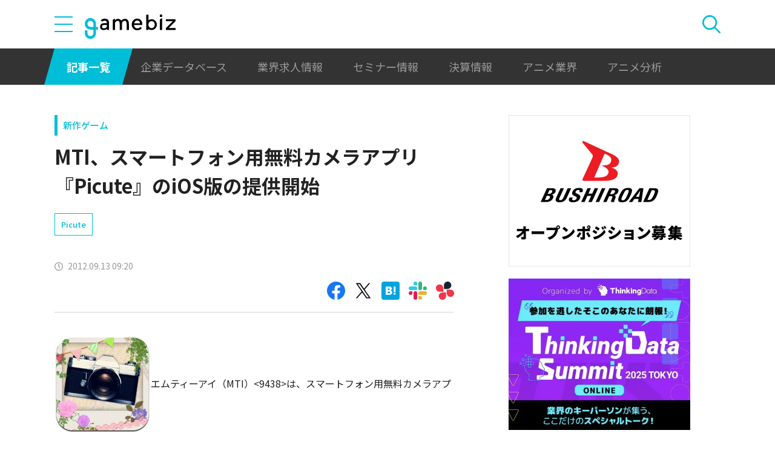

--- FILE ---
content_type: text/html; charset=utf-8
request_url: https://www.google.com/recaptcha/api2/aframe
body_size: 268
content:
<!DOCTYPE HTML><html><head><meta http-equiv="content-type" content="text/html; charset=UTF-8"></head><body><script nonce="NYAllKpWB9aeS5JijGn8xA">/** Anti-fraud and anti-abuse applications only. See google.com/recaptcha */ try{var clients={'sodar':'https://pagead2.googlesyndication.com/pagead/sodar?'};window.addEventListener("message",function(a){try{if(a.source===window.parent){var b=JSON.parse(a.data);var c=clients[b['id']];if(c){var d=document.createElement('img');d.src=c+b['params']+'&rc='+(localStorage.getItem("rc::a")?sessionStorage.getItem("rc::b"):"");window.document.body.appendChild(d);sessionStorage.setItem("rc::e",parseInt(sessionStorage.getItem("rc::e")||0)+1);localStorage.setItem("rc::h",'1769138709635');}}}catch(b){}});window.parent.postMessage("_grecaptcha_ready", "*");}catch(b){}</script></body></html>